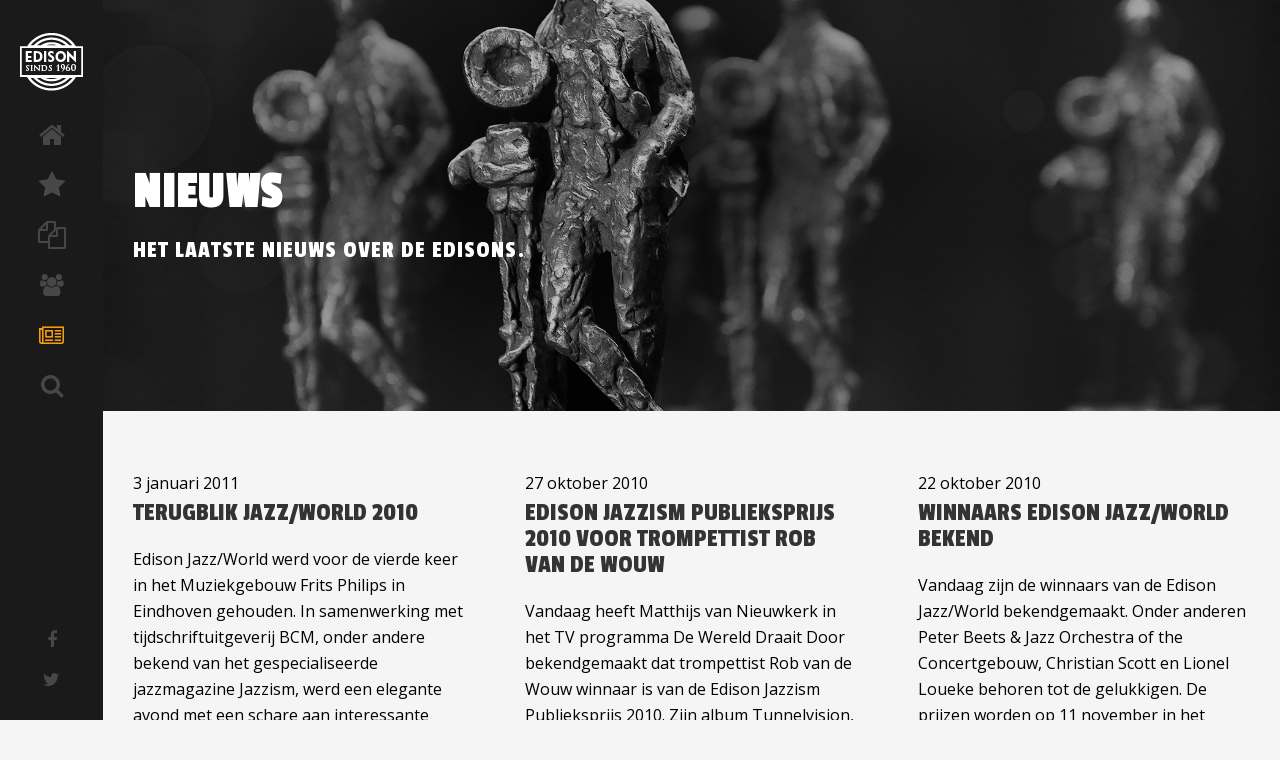

--- FILE ---
content_type: text/html; charset=UTF-8
request_url: https://www.edisons.nl/jazz/tag/2010/
body_size: 9354
content:
<!DOCTYPE html>
<html lang="en">
<head>
    <meta charset="UTF-8">
    <title>2010 Archieven - Edison Jazz/World</title>
    <meta name="viewport" content="width=device-width, initial-scale=1.0, maximum-scale=1.0" />
    <link rel="apple-touch-icon" sizes="60x60" href="/apple-touch-icon.png">
    <link rel="icon" type="image/png" sizes="32x32" href="/favicon-32x32.png">
    <link rel="icon" type="image/png" sizes="16x16" href="/favicon-16x16.png">
    <link rel="manifest" href="/manifest.json">
    <link rel="mask-icon" href="/safari-pinned-tab.svg" color="#000">
    <meta name="theme-color" content="#000">
    <link href="https://fonts.googleapis.com/css?family=Open+Sans|Lato|Work+Sans|Passion+One|Alegreya+SC:900|Vesper+Libre:900|Suez+One|Libre+Baskerville:700" rel="stylesheet">
    <link rel="stylesheet" type="text/css" href="https://www.edisons.nl/jazz/wp-content/themes/edisons/css/bootstrap.min.css" />
    <link rel="stylesheet" type="text/css" href="https://www.edisons.nl/jazz/wp-content/themes/edisons/css/font-awesome.min.css" />
    <link rel="stylesheet" type="text/css" href="https://www.edisons.nl/jazz/wp-content/themes/edisons/js/plugins/slick/slick.css" />
    <link rel="stylesheet" type="text/css" href="https://www.edisons.nl/jazz/wp-content/themes/edisons/js/plugins/blueimp-gallery/css/blueimp-gallery.min.css" />

    <link rel="stylesheet" type="text/css" href="https://www.edisons.nl/jazz/wp-content/themes/edisons/css/edisons.css?ver=3" />

    
            <link rel="stylesheet" type="text/css" href="https://www.edisons.nl/jazz/wp-content/themes/edisons/css/edisons-jazz.css" />
    
    <!--<link rel="stylesheet" type="text/css" href="https://npmcdn.com/jquery-gray@1.5.0/css/gray.min.css" />-->


    <meta name='robots' content='index, follow, max-image-preview:large, max-snippet:-1, max-video-preview:-1' />
	<style>img:is([sizes="auto" i], [sizes^="auto," i]) { contain-intrinsic-size: 3000px 1500px }</style>
	
	<!-- This site is optimized with the Yoast SEO plugin v25.5 - https://yoast.com/wordpress/plugins/seo/ -->
	<title>2010 Archieven - Edison Jazz/World</title>
	<link rel="canonical" href="https://www.edisons.nl/jazz/tag/2010/" />
	<meta property="og:locale" content="nl_NL" />
	<meta property="og:type" content="article" />
	<meta property="og:title" content="2010 Archieven - Edison Jazz/World" />
	<meta property="og:url" content="https://www.edisons.nl/jazz/tag/2010/" />
	<meta property="og:site_name" content="Edison Jazz/World" />
	<meta name="twitter:card" content="summary_large_image" />
	<script type="application/ld+json" class="yoast-schema-graph">{"@context":"https://schema.org","@graph":[{"@type":"CollectionPage","@id":"https://www.edisons.nl/jazz/tag/2010/","url":"https://www.edisons.nl/jazz/tag/2010/","name":"2010 Archieven - Edison Jazz/World","isPartOf":{"@id":"https://www.edisons.nl/jazz/#website"},"breadcrumb":{"@id":"https://www.edisons.nl/jazz/tag/2010/#breadcrumb"},"inLanguage":"nl-NL"},{"@type":"BreadcrumbList","@id":"https://www.edisons.nl/jazz/tag/2010/#breadcrumb","itemListElement":[{"@type":"ListItem","position":1,"name":"Home","item":"https://www.edisons.nl/jazz/"},{"@type":"ListItem","position":2,"name":"2010"}]},{"@type":"WebSite","@id":"https://www.edisons.nl/jazz/#website","url":"https://www.edisons.nl/jazz/","name":"Edison Jazz/World","description":"Een andere Edisons site","potentialAction":[{"@type":"SearchAction","target":{"@type":"EntryPoint","urlTemplate":"https://www.edisons.nl/jazz/?s={search_term_string}"},"query-input":{"@type":"PropertyValueSpecification","valueRequired":true,"valueName":"search_term_string"}}],"inLanguage":"nl-NL"}]}</script>
	<!-- / Yoast SEO plugin. -->


<link rel="alternate" type="application/rss+xml" title="Edison Jazz/World &raquo; 2010 tag feed" href="https://www.edisons.nl/jazz/tag/2010/feed/" />
<script type="text/javascript">
/* <![CDATA[ */
window._wpemojiSettings = {"baseUrl":"https:\/\/s.w.org\/images\/core\/emoji\/16.0.1\/72x72\/","ext":".png","svgUrl":"https:\/\/s.w.org\/images\/core\/emoji\/16.0.1\/svg\/","svgExt":".svg","source":{"concatemoji":"https:\/\/www.edisons.nl\/jazz\/wp-includes\/js\/wp-emoji-release.min.js?ver=6.8.3"}};
/*! This file is auto-generated */
!function(s,n){var o,i,e;function c(e){try{var t={supportTests:e,timestamp:(new Date).valueOf()};sessionStorage.setItem(o,JSON.stringify(t))}catch(e){}}function p(e,t,n){e.clearRect(0,0,e.canvas.width,e.canvas.height),e.fillText(t,0,0);var t=new Uint32Array(e.getImageData(0,0,e.canvas.width,e.canvas.height).data),a=(e.clearRect(0,0,e.canvas.width,e.canvas.height),e.fillText(n,0,0),new Uint32Array(e.getImageData(0,0,e.canvas.width,e.canvas.height).data));return t.every(function(e,t){return e===a[t]})}function u(e,t){e.clearRect(0,0,e.canvas.width,e.canvas.height),e.fillText(t,0,0);for(var n=e.getImageData(16,16,1,1),a=0;a<n.data.length;a++)if(0!==n.data[a])return!1;return!0}function f(e,t,n,a){switch(t){case"flag":return n(e,"\ud83c\udff3\ufe0f\u200d\u26a7\ufe0f","\ud83c\udff3\ufe0f\u200b\u26a7\ufe0f")?!1:!n(e,"\ud83c\udde8\ud83c\uddf6","\ud83c\udde8\u200b\ud83c\uddf6")&&!n(e,"\ud83c\udff4\udb40\udc67\udb40\udc62\udb40\udc65\udb40\udc6e\udb40\udc67\udb40\udc7f","\ud83c\udff4\u200b\udb40\udc67\u200b\udb40\udc62\u200b\udb40\udc65\u200b\udb40\udc6e\u200b\udb40\udc67\u200b\udb40\udc7f");case"emoji":return!a(e,"\ud83e\udedf")}return!1}function g(e,t,n,a){var r="undefined"!=typeof WorkerGlobalScope&&self instanceof WorkerGlobalScope?new OffscreenCanvas(300,150):s.createElement("canvas"),o=r.getContext("2d",{willReadFrequently:!0}),i=(o.textBaseline="top",o.font="600 32px Arial",{});return e.forEach(function(e){i[e]=t(o,e,n,a)}),i}function t(e){var t=s.createElement("script");t.src=e,t.defer=!0,s.head.appendChild(t)}"undefined"!=typeof Promise&&(o="wpEmojiSettingsSupports",i=["flag","emoji"],n.supports={everything:!0,everythingExceptFlag:!0},e=new Promise(function(e){s.addEventListener("DOMContentLoaded",e,{once:!0})}),new Promise(function(t){var n=function(){try{var e=JSON.parse(sessionStorage.getItem(o));if("object"==typeof e&&"number"==typeof e.timestamp&&(new Date).valueOf()<e.timestamp+604800&&"object"==typeof e.supportTests)return e.supportTests}catch(e){}return null}();if(!n){if("undefined"!=typeof Worker&&"undefined"!=typeof OffscreenCanvas&&"undefined"!=typeof URL&&URL.createObjectURL&&"undefined"!=typeof Blob)try{var e="postMessage("+g.toString()+"("+[JSON.stringify(i),f.toString(),p.toString(),u.toString()].join(",")+"));",a=new Blob([e],{type:"text/javascript"}),r=new Worker(URL.createObjectURL(a),{name:"wpTestEmojiSupports"});return void(r.onmessage=function(e){c(n=e.data),r.terminate(),t(n)})}catch(e){}c(n=g(i,f,p,u))}t(n)}).then(function(e){for(var t in e)n.supports[t]=e[t],n.supports.everything=n.supports.everything&&n.supports[t],"flag"!==t&&(n.supports.everythingExceptFlag=n.supports.everythingExceptFlag&&n.supports[t]);n.supports.everythingExceptFlag=n.supports.everythingExceptFlag&&!n.supports.flag,n.DOMReady=!1,n.readyCallback=function(){n.DOMReady=!0}}).then(function(){return e}).then(function(){var e;n.supports.everything||(n.readyCallback(),(e=n.source||{}).concatemoji?t(e.concatemoji):e.wpemoji&&e.twemoji&&(t(e.twemoji),t(e.wpemoji)))}))}((window,document),window._wpemojiSettings);
/* ]]> */
</script>
<style id='wp-emoji-styles-inline-css' type='text/css'>

	img.wp-smiley, img.emoji {
		display: inline !important;
		border: none !important;
		box-shadow: none !important;
		height: 1em !important;
		width: 1em !important;
		margin: 0 0.07em !important;
		vertical-align: -0.1em !important;
		background: none !important;
		padding: 0 !important;
	}
</style>
<link rel='stylesheet' id='wp-block-library-css' href='https://www.edisons.nl/jazz/wp-includes/css/dist/block-library/style.min.css?ver=6.8.3' type='text/css' media='all' />
<style id='classic-theme-styles-inline-css' type='text/css'>
/*! This file is auto-generated */
.wp-block-button__link{color:#fff;background-color:#32373c;border-radius:9999px;box-shadow:none;text-decoration:none;padding:calc(.667em + 2px) calc(1.333em + 2px);font-size:1.125em}.wp-block-file__button{background:#32373c;color:#fff;text-decoration:none}
</style>
<style id='global-styles-inline-css' type='text/css'>
:root{--wp--preset--aspect-ratio--square: 1;--wp--preset--aspect-ratio--4-3: 4/3;--wp--preset--aspect-ratio--3-4: 3/4;--wp--preset--aspect-ratio--3-2: 3/2;--wp--preset--aspect-ratio--2-3: 2/3;--wp--preset--aspect-ratio--16-9: 16/9;--wp--preset--aspect-ratio--9-16: 9/16;--wp--preset--color--black: #000000;--wp--preset--color--cyan-bluish-gray: #abb8c3;--wp--preset--color--white: #ffffff;--wp--preset--color--pale-pink: #f78da7;--wp--preset--color--vivid-red: #cf2e2e;--wp--preset--color--luminous-vivid-orange: #ff6900;--wp--preset--color--luminous-vivid-amber: #fcb900;--wp--preset--color--light-green-cyan: #7bdcb5;--wp--preset--color--vivid-green-cyan: #00d084;--wp--preset--color--pale-cyan-blue: #8ed1fc;--wp--preset--color--vivid-cyan-blue: #0693e3;--wp--preset--color--vivid-purple: #9b51e0;--wp--preset--gradient--vivid-cyan-blue-to-vivid-purple: linear-gradient(135deg,rgba(6,147,227,1) 0%,rgb(155,81,224) 100%);--wp--preset--gradient--light-green-cyan-to-vivid-green-cyan: linear-gradient(135deg,rgb(122,220,180) 0%,rgb(0,208,130) 100%);--wp--preset--gradient--luminous-vivid-amber-to-luminous-vivid-orange: linear-gradient(135deg,rgba(252,185,0,1) 0%,rgba(255,105,0,1) 100%);--wp--preset--gradient--luminous-vivid-orange-to-vivid-red: linear-gradient(135deg,rgba(255,105,0,1) 0%,rgb(207,46,46) 100%);--wp--preset--gradient--very-light-gray-to-cyan-bluish-gray: linear-gradient(135deg,rgb(238,238,238) 0%,rgb(169,184,195) 100%);--wp--preset--gradient--cool-to-warm-spectrum: linear-gradient(135deg,rgb(74,234,220) 0%,rgb(151,120,209) 20%,rgb(207,42,186) 40%,rgb(238,44,130) 60%,rgb(251,105,98) 80%,rgb(254,248,76) 100%);--wp--preset--gradient--blush-light-purple: linear-gradient(135deg,rgb(255,206,236) 0%,rgb(152,150,240) 100%);--wp--preset--gradient--blush-bordeaux: linear-gradient(135deg,rgb(254,205,165) 0%,rgb(254,45,45) 50%,rgb(107,0,62) 100%);--wp--preset--gradient--luminous-dusk: linear-gradient(135deg,rgb(255,203,112) 0%,rgb(199,81,192) 50%,rgb(65,88,208) 100%);--wp--preset--gradient--pale-ocean: linear-gradient(135deg,rgb(255,245,203) 0%,rgb(182,227,212) 50%,rgb(51,167,181) 100%);--wp--preset--gradient--electric-grass: linear-gradient(135deg,rgb(202,248,128) 0%,rgb(113,206,126) 100%);--wp--preset--gradient--midnight: linear-gradient(135deg,rgb(2,3,129) 0%,rgb(40,116,252) 100%);--wp--preset--font-size--small: 13px;--wp--preset--font-size--medium: 20px;--wp--preset--font-size--large: 36px;--wp--preset--font-size--x-large: 42px;--wp--preset--spacing--20: 0.44rem;--wp--preset--spacing--30: 0.67rem;--wp--preset--spacing--40: 1rem;--wp--preset--spacing--50: 1.5rem;--wp--preset--spacing--60: 2.25rem;--wp--preset--spacing--70: 3.38rem;--wp--preset--spacing--80: 5.06rem;--wp--preset--shadow--natural: 6px 6px 9px rgba(0, 0, 0, 0.2);--wp--preset--shadow--deep: 12px 12px 50px rgba(0, 0, 0, 0.4);--wp--preset--shadow--sharp: 6px 6px 0px rgba(0, 0, 0, 0.2);--wp--preset--shadow--outlined: 6px 6px 0px -3px rgba(255, 255, 255, 1), 6px 6px rgba(0, 0, 0, 1);--wp--preset--shadow--crisp: 6px 6px 0px rgba(0, 0, 0, 1);}:where(.is-layout-flex){gap: 0.5em;}:where(.is-layout-grid){gap: 0.5em;}body .is-layout-flex{display: flex;}.is-layout-flex{flex-wrap: wrap;align-items: center;}.is-layout-flex > :is(*, div){margin: 0;}body .is-layout-grid{display: grid;}.is-layout-grid > :is(*, div){margin: 0;}:where(.wp-block-columns.is-layout-flex){gap: 2em;}:where(.wp-block-columns.is-layout-grid){gap: 2em;}:where(.wp-block-post-template.is-layout-flex){gap: 1.25em;}:where(.wp-block-post-template.is-layout-grid){gap: 1.25em;}.has-black-color{color: var(--wp--preset--color--black) !important;}.has-cyan-bluish-gray-color{color: var(--wp--preset--color--cyan-bluish-gray) !important;}.has-white-color{color: var(--wp--preset--color--white) !important;}.has-pale-pink-color{color: var(--wp--preset--color--pale-pink) !important;}.has-vivid-red-color{color: var(--wp--preset--color--vivid-red) !important;}.has-luminous-vivid-orange-color{color: var(--wp--preset--color--luminous-vivid-orange) !important;}.has-luminous-vivid-amber-color{color: var(--wp--preset--color--luminous-vivid-amber) !important;}.has-light-green-cyan-color{color: var(--wp--preset--color--light-green-cyan) !important;}.has-vivid-green-cyan-color{color: var(--wp--preset--color--vivid-green-cyan) !important;}.has-pale-cyan-blue-color{color: var(--wp--preset--color--pale-cyan-blue) !important;}.has-vivid-cyan-blue-color{color: var(--wp--preset--color--vivid-cyan-blue) !important;}.has-vivid-purple-color{color: var(--wp--preset--color--vivid-purple) !important;}.has-black-background-color{background-color: var(--wp--preset--color--black) !important;}.has-cyan-bluish-gray-background-color{background-color: var(--wp--preset--color--cyan-bluish-gray) !important;}.has-white-background-color{background-color: var(--wp--preset--color--white) !important;}.has-pale-pink-background-color{background-color: var(--wp--preset--color--pale-pink) !important;}.has-vivid-red-background-color{background-color: var(--wp--preset--color--vivid-red) !important;}.has-luminous-vivid-orange-background-color{background-color: var(--wp--preset--color--luminous-vivid-orange) !important;}.has-luminous-vivid-amber-background-color{background-color: var(--wp--preset--color--luminous-vivid-amber) !important;}.has-light-green-cyan-background-color{background-color: var(--wp--preset--color--light-green-cyan) !important;}.has-vivid-green-cyan-background-color{background-color: var(--wp--preset--color--vivid-green-cyan) !important;}.has-pale-cyan-blue-background-color{background-color: var(--wp--preset--color--pale-cyan-blue) !important;}.has-vivid-cyan-blue-background-color{background-color: var(--wp--preset--color--vivid-cyan-blue) !important;}.has-vivid-purple-background-color{background-color: var(--wp--preset--color--vivid-purple) !important;}.has-black-border-color{border-color: var(--wp--preset--color--black) !important;}.has-cyan-bluish-gray-border-color{border-color: var(--wp--preset--color--cyan-bluish-gray) !important;}.has-white-border-color{border-color: var(--wp--preset--color--white) !important;}.has-pale-pink-border-color{border-color: var(--wp--preset--color--pale-pink) !important;}.has-vivid-red-border-color{border-color: var(--wp--preset--color--vivid-red) !important;}.has-luminous-vivid-orange-border-color{border-color: var(--wp--preset--color--luminous-vivid-orange) !important;}.has-luminous-vivid-amber-border-color{border-color: var(--wp--preset--color--luminous-vivid-amber) !important;}.has-light-green-cyan-border-color{border-color: var(--wp--preset--color--light-green-cyan) !important;}.has-vivid-green-cyan-border-color{border-color: var(--wp--preset--color--vivid-green-cyan) !important;}.has-pale-cyan-blue-border-color{border-color: var(--wp--preset--color--pale-cyan-blue) !important;}.has-vivid-cyan-blue-border-color{border-color: var(--wp--preset--color--vivid-cyan-blue) !important;}.has-vivid-purple-border-color{border-color: var(--wp--preset--color--vivid-purple) !important;}.has-vivid-cyan-blue-to-vivid-purple-gradient-background{background: var(--wp--preset--gradient--vivid-cyan-blue-to-vivid-purple) !important;}.has-light-green-cyan-to-vivid-green-cyan-gradient-background{background: var(--wp--preset--gradient--light-green-cyan-to-vivid-green-cyan) !important;}.has-luminous-vivid-amber-to-luminous-vivid-orange-gradient-background{background: var(--wp--preset--gradient--luminous-vivid-amber-to-luminous-vivid-orange) !important;}.has-luminous-vivid-orange-to-vivid-red-gradient-background{background: var(--wp--preset--gradient--luminous-vivid-orange-to-vivid-red) !important;}.has-very-light-gray-to-cyan-bluish-gray-gradient-background{background: var(--wp--preset--gradient--very-light-gray-to-cyan-bluish-gray) !important;}.has-cool-to-warm-spectrum-gradient-background{background: var(--wp--preset--gradient--cool-to-warm-spectrum) !important;}.has-blush-light-purple-gradient-background{background: var(--wp--preset--gradient--blush-light-purple) !important;}.has-blush-bordeaux-gradient-background{background: var(--wp--preset--gradient--blush-bordeaux) !important;}.has-luminous-dusk-gradient-background{background: var(--wp--preset--gradient--luminous-dusk) !important;}.has-pale-ocean-gradient-background{background: var(--wp--preset--gradient--pale-ocean) !important;}.has-electric-grass-gradient-background{background: var(--wp--preset--gradient--electric-grass) !important;}.has-midnight-gradient-background{background: var(--wp--preset--gradient--midnight) !important;}.has-small-font-size{font-size: var(--wp--preset--font-size--small) !important;}.has-medium-font-size{font-size: var(--wp--preset--font-size--medium) !important;}.has-large-font-size{font-size: var(--wp--preset--font-size--large) !important;}.has-x-large-font-size{font-size: var(--wp--preset--font-size--x-large) !important;}
:where(.wp-block-post-template.is-layout-flex){gap: 1.25em;}:where(.wp-block-post-template.is-layout-grid){gap: 1.25em;}
:where(.wp-block-columns.is-layout-flex){gap: 2em;}:where(.wp-block-columns.is-layout-grid){gap: 2em;}
:root :where(.wp-block-pullquote){font-size: 1.5em;line-height: 1.6;}
</style>
<link rel='stylesheet' id='arve-css' href='https://www.edisons.nl/jazz/wp-content/plugins/advanced-responsive-video-embedder/build/main.css?ver=10.6.12' type='text/css' media='all' />
<script type="text/javascript" src="https://www.edisons.nl/jazz/wp-includes/js/jquery/jquery.min.js?ver=3.7.1" id="jquery-core-js"></script>
<script type="text/javascript" src="https://www.edisons.nl/jazz/wp-includes/js/jquery/jquery-migrate.min.js?ver=3.4.1" id="jquery-migrate-js"></script>
<link rel="https://api.w.org/" href="https://www.edisons.nl/jazz/wp-json/" /><link rel="alternate" title="JSON" type="application/json" href="https://www.edisons.nl/jazz/wp-json/wp/v2/tags/11" /><link rel="EditURI" type="application/rsd+xml" title="RSD" href="https://www.edisons.nl/jazz/xmlrpc.php?rsd" />
<meta name="generator" content="WordPress 6.8.3" />

    <script>
        function site_url(url) {
            return "https://www.edisons.nl/jazz" + url;
        }

        function template_url(url) {
            return "https://www.edisons.nl/jazz/wp-content/themes/edisons" + url;
        }

    </script>
</head>
<body class="">

<div id="page-container" class="sidebar-l sidebar-o side-scroll sidebar-mini   ">
    
    <nav id="sidebar">
        <div id="sidebar-scroll">
            <div class="sidebar-content">
                <button class="btn btn-link text-gray pull-right hidden-lg hidden-md" type="button" data-toggle="layout" data-action="sidebar_close">
                    <i class="fa fa-times"></i>
                </button>
                <div class="side-content">
                    <div class="side-logo ">
                        <div class="logo-wrap" data-toggle="modal" data-target="#full-menu-modal" data-backdrop="static">
                        <!--<a href="https://www.edisons.nl/">-->
                            <img src="https://www.edisons.nl/jazz/wp-content/themes/edisons/img/logo.png" class="img-responsive" />
                        <!--</a>-->
                        </div>
                        <div class="side-logo-text">

                        </div>
                    </div>


                    <ul class="nav-main">
                        <li >
                            <a href="https://www.edisons.nl/jazz">
                                <i class="fa fa-home"></i><span class="sidebar-mini-hide">Jazz Home</span>
                            </a>
                        </li>


                        
                        <li >
                            <a href="https://www.edisons.nl/jazz/edities/2025">
                                <i class="fa fa-star"></i><span class="sidebar-mini-hide">Edison 2025</span>
                            </a>
                        </li>

                        <li >
                            <a href="https://www.edisons.nl/jazz/edities/">
                                <i class="fa fa-files-o"></i><span class="sidebar-mini-hide">Historie</span>
                            </a>
                        </li>
                        <li >
                            <a href="https://www.edisons.nl/jazz/artiesten/">
                                <i class="fa fa-users"></i><span class="sidebar-mini-hide">Hall of Fame</span>
                            </a>
                        </li>
                        <li class="current-menu-item">
                            <a href="https://www.edisons.nl/jazz/nieuws">
                                <i class="fa fa-newspaper-o"></i><span class="sidebar-mini-hide">Nieuws</span>
                            </a>
                        </li>
                        <li >
                            <a href="https://www.edisons.nl/jazz/?s=">
                                <i class="fa fa-search"></i><span class="sidebar-mini-hide">Zoeken</span>
                            </a>
                        </li>
                    </ul>

                                        <div class="side-footer">
                        <ul class="nav-main social-media-nav list-unstyled">
                                                        <li class="facebook"><a href="https://www.facebook.com/EdisonsJazzWorld/" target="_blank"><i class="fa fa-facebook"></i><span class="sidebar-mini-hide">Facebook</span></a></li>                            <li class="twitter"><a href="https://twitter.com/edisonsnl" target="_blank"><i class="fa fa-twitter"></i><span class="sidebar-mini-hide">Twitter</span></a></li>                            

                        </ul>
                    </div>
                </div>

            </div>
        </div>
    </nav>



        <div class="header-bg">
        </div>

        <header id="header-navbar" class="content-mini content-mini-full">
            <button class="btn btn-default hidden-lg hidden-md pull-left menu-btn" data-toggle="layout" data-action="sidebar_toggle" type="button">
                <i class="fa fa-navicon"></i>
            </button>


            <!--
            <button class="btn btn-black btn-hollow hidden-xs hidden-sm pull-left" data-toggle="layout" data-action="sidebar_mini_toggle" type="button">
                <i class="fa fa-ellipsis-v"></i>
            </button>
            -->
            
            <div class="logo">

                                    <div class="site-event-info">
                        6 oktober 2025 - AFAS Theater Leusden                    </div>
                

                <!--<img src="https://www.edisons.nl/jazz/wp-content/themes/edisons/img/logo-jazz.png" class="logo-img" />-->
                <img src="https://www.edisons.nl/jazz/wp-content/themes/edisons/img/afasedisons.svg" class="logo-img" />
                <h4 class="site-slogan text-black">De oudste muziekprijs van Nederland</h4>

                <div class="logo-year">

                                            <a href="https://www.edisons.nl/jazz/edities/2025/">
                            <span>jazz winnaars 2025 bekend</span>
                        </a>
                    
                </div>

                
                


            </div>
        </header>

    
    <main id="main-container">



<div class="banner news-banner">
    <div class="content content-boxed">
        <div class="banner-text">
            <div class="valign">
                <h1>Nieuws</h1>
                <h3>Het laatste nieuws over de Edisons.</h3>
            </div>
        </div>
    </div>
</div>

<div class="page-content">

    <div class="latest-news">
        <div class="content content-full content-boxed">
            <div class="row row-wide auto-clear">
                
                        <div class="col-lg-4 col-md-4 col-sm-4 col-xs-12 news-item">
                            <span>3 januari 2011</span>
                            <h3>Terugblik Jazz/World 2010</h3>
                            <p><p>Edison Jazz/World werd voor de vierde keer in het Muziekgebouw Frits Philips in Eindhoven gehouden. In samenwerking met tijdschriftuitgeverij BCM, onder andere bekend van het gespecialiseerde jazzmagazine Jazzism, werd een elegante avond met een schare aan interessante muzikanten op poten gezet. Zo betraden onder andere Lionel Louéké, Peter Beets, het Rosenberg van Mullem Trio en&#8230;</p>
</p>

                            <a href="https://www.edisons.nl/jazz/nieuws/terugblik-jazzworld-2010/" class="btn btn-sm btn-black btn-hollow">Lees meer</a>
                        </div>

                    
                        <div class="col-lg-4 col-md-4 col-sm-4 col-xs-12 news-item">
                            <span>27 oktober 2010</span>
                            <h3>Edison Jazzism Publieksprijs 2010 voor trompettist Rob van de Wouw</h3>
                            <p><p>Vandaag heeft Matthijs van Nieuwkerk in het TV programma De Wereld Draait Door bekendgemaakt dat trompettist Rob van de Wouw winnaar is van de Edison Jazzism Publieksprijs 2010. Zijn album Tunnelvision, een mengsel van triphop met jazz, heeft van het publiek de meeste stemmen gekregen. Op 11 november aanstaande zal Van de Wouw zijn Edison in&#8230;</p>
</p>

                            <a href="https://www.edisons.nl/jazz/nieuws/edison-jazzism-publieksprijs-2010-trompettist-rob-wouw/" class="btn btn-sm btn-black btn-hollow">Lees meer</a>
                        </div>

                    
                        <div class="col-lg-4 col-md-4 col-sm-4 col-xs-12 news-item">
                            <span>22 oktober 2010</span>
                            <h3>Winnaars Edison Jazz/World bekend</h3>
                            <p><p>Vandaag zijn de winnaars van de Edison Jazz/World bekendgemaakt. Onder anderen Peter Beets &amp; Jazz Orchestra of the Concertgebouw, Christian Scott en Lionel Loueke behoren tot de gelukkigen. De prijzen worden op 11 november in het Muziekgebouw Frits Philips te Eindhoven uitgereikt. In de categorie Jazz Nationaal is de keuze gevallen op Peter Beets &amp;&#8230;</p>
</p>

                            <a href="https://www.edisons.nl/jazz/nieuws/winnaars-edison-jazzworld-bekend-7/" class="btn btn-sm btn-black btn-hollow">Lees meer</a>
                        </div>

                    
                        <div class="col-lg-4 col-md-4 col-sm-4 col-xs-12 news-item">
                            <span>7 oktober 2010</span>
                            <h3>Genomineerden Edison Jazz/World bekend</h3>
                            <p><p>Vandaag zijn de nominaties voor de Edison Jazz/World bekendgemaakt. De prijzen, onderverdeeld in zes categorieën, worden uitgereikt in het Muziekgebouw Frits Philips Eindhoven op 11 november 2010. Een speciaal jaar voor de Edison: ’s Lands meest monumentale muziekprijs viert zijn vijftigjarig jubileum. Ofschoon het succesvolle Edison Popgala nog vers in het geheugen ligt, staat over&#8230;</p>
</p>

                            <a href="https://www.edisons.nl/jazz/nieuws/genomineerden-edison-jazzworld-bekend-2/" class="btn btn-sm btn-black btn-hollow">Lees meer</a>
                        </div>

                    
                        <div class="col-lg-4 col-md-4 col-sm-4 col-xs-12 news-item">
                            <span>6 mei 2010</span>
                            <h3>Edison Jazz Oeuvreprijs 2010 voor Chaka Khan</h3>
                            <p><p>De Amerikaanse zangeres Chaka Khan krijgt de Edison Jazz Oeuvreprijs 2010. Dat maakte de Edison Stichting vandaag bekend. De prestigieuze prijs wordt in het Muziekgebouw Frits Philips te Eindhoven uitgereikt op 11 november. De 57-jarige Chaka Khan komt de prijs hoogstpersoonlijk in ontvangst nemen. De Edison kent drie evenementen: Edison Klassiek, Edison Pop en Edison&#8230;</p>
</p>

                            <a href="https://www.edisons.nl/jazz/nieuws/edison-jazz-oeuvreprijs-2010-chaka-khan/" class="btn btn-sm btn-black btn-hollow">Lees meer</a>
                        </div>

                                </div>
        </div>
    </div>
    <div class="text-center">
            </div>

</div>


</main>

</div>

<div id="view-modal" class="modal fade view-modal" role="dialog">
    <div class="modal-dialog">
        <button type="button" class="close" data-dismiss="modal">&times;</button>
        <div class="modal-content">
            <div class="modal-header">

            </div>
            <div class="modal-body ">

            </div>
        </div>
    </div>
</div>
<div id="view-modal2" class="modal fade view-modal" role="dialog">
    <div class="modal-dialog">
        <button type="button" class="close" data-dismiss="modal">&times;</button>
        <div class="modal-content">
            <div class="modal-header">

            </div>
            <div class="modal-body ">

            </div>
        </div>
    </div>
</div>

<div id="vote-modal" class="modal fade" role="dialog">
    <div class="modal-dialog">
        <button type="button" class="close" data-dismiss="modal">&times;</button>
        <div class="modal-content">

        </div>
    </div>
</div>


<div id="nomination-modal" class="modal fade" role="dialog">
    <div class="modal-dialog">
        <button type="button" class="close" data-dismiss="modal">&times;</button>
        <div class="modal-content">

        </div>
    </div>
</div>

<div id="pop-modal" class="modal fade view-modal" role="dialog">
    <div class="modal-dialog">
        <button type="button" class="close" data-dismiss="modal">&times;</button>
        <div class="modal-content">
            <div class="modal-header">

            </div>
            <div class="modal-body ">

            </div>
        </div>
    </div>
</div>
<div id="jazz-modal" class="modal fade view-modal" role="dialog">
    <div class="modal-dialog">
        <button type="button" class="close" data-dismiss="modal">&times;</button>
        <div class="modal-content">
            <div class="modal-header">

            </div>
            <div class="modal-body ">

            </div>
        </div>
    </div>
</div>
<div id="klassiek-modal" class="modal fade view-modal" role="dialog">
    <div class="modal-dialog">
        <button type="button" class="close" data-dismiss="modal">&times;</button>
        <div class="modal-content">
            <div class="modal-header">

            </div>
            <div class="modal-body ">

            </div>
        </div>
    </div>
</div>


<div id="full-menu-modal" class="modal fade" role="dialog">
    <div class="modal-dialog">
            <div class="main-site-overlay">
                <button type="button" class="close" data-dismiss="modal">&times;</button>
                <div class="container">
                                        <a href="https://www.edisons.nl/" class="return-to-home-link">
                        <i class="fa fa-long-arrow-left"></i> <span>Naar beginpagina</span>
                    </a>
                    
                    <div class="row">
                        <div class="col-sm-8">
                            <div class="main-site-info">
                                <h2>De Edisons</h2>
                                <p>De Edison is de oudste muziekprijs in Nederland. De onderscheiding is te vergelijken met de Amerikaanse Grammy Award, de Duitse Echo of de Britse Brit awards. De Edison bestaat uit een bronzen beeld vervaardigd door beeldhouwer Pieter d’Hont. De Edison uitreiking valt uiteen in drie muzikale genres. Edison Pop, Edison Klassiek en Edison Jazz.</p>
                            </div>
                        </div>
                        <div class="col-sm-4">
                            <div class="main-site-contact">

                                <ul class="list-unstyled">
                                    <li><i class="fa fa-phone"></i><span>020 311 60 10</span></li>
                                    <li><i class="fa fa-envelope"></i><span>info@edisons.nl</span></li>
                                </ul>

                            </div>
                        </div>
                    </div>

                </div>

                <div class="container">
                    <nav class="main-site-nav">

                        
                        <div class="row">
                            <div class="col-md-4 pop">
                                <div class="site">
                                    <div class="site-title">
                                        <ul class="social-media-list"><li class="facebook"><a href="https://nl-nl.facebook.com/EdisonsPop/" target="_blank"><i class="fa fa-facebook"></i></a></li><li class="twitter"><a href="https://twitter.com/edisonsnl" target="_blank"><i class="fa fa-twitter"></i></a></li><li class="instagram"><a href="https://www.instagram.com/edisons.pop/" target="_blank"><i class="fa fa-instagram"></i></a></li><li class="youtube"><a href="https://www.instagram.com/edisons.pop/" target="_blank"><i class="fa fa-youtube"></i></a></li></ul>                                        <a href="https://www.edisons.nl/pop" class="logo-wrap"><img src="https://www.edisons.nl/jazz/wp-content/themes/edisons/img/logo-pop-xs.png"></a>
                                    </div>
                                    <ul class="site-menu list-unstyled">
                                        <li class=""><a href="https://www.edisons.nl/pop"><i class="fa fa-home"></i><span>Home</span></a></li>
                                        <li class=""><a href="https://www.edisons.nl/pop/edities/2026"><i class="fa fa-star"></i><span>Edison 2026</span></a></li>
                                        <li class=""><a href="https://www.edisons.nl/pop/edities"><i class="fa fa-files-o"></i><span>Historie</span></a></li>
                                        <li class=""><a href="https://www.edisons.nl/pop/artiesten"><i class="fa fa-users"></i><span>Hall of Fame</span></a></li>
                                        <li class=""><a href="https://www.edisons.nl/pop/nieuws"><i class="fa fa-newspaper-o"></i><span>Nieuws</span></a></li>
                                        <li class="">
                                            <a href="https://www.edisons.nl/pop?s=">
                                                <i class="fa fa-search"></i><span class="sidebar-mini-hide">Zoeken</span>
                                            </a>
                                        </li>
                                    </ul>
                                </div>
                            </div>
                            <div class="col-md-4 jazz">
                                <div class="site">
                                    <div class="site-title">
                                        <ul class="social-media-list"><li class="facebook"><a href="https://www.facebook.com/EdisonsJazzWorld/" target="_blank"><i class="fa fa-facebook"></i></a></li><li class="twitter"><a href="https://twitter.com/edisonsnl" target="_blank"><i class="fa fa-twitter"></i></a></li></ul>                                        <a href="https://www.edisons.nl/jazz" class="logo-wrap"><img src="https://www.edisons.nl/jazz/wp-content/themes/edisons/img/logo-jazz-xs.png"></a>
                                    </div>
                                    <ul class="site-menu list-unstyled">
                                        <li class=""><a href="https://www.edisons.nl/jazz"><i class="fa fa-home"></i><span>Home</span></a></li>
                                        <li class=""><a href="https://www.edisons.nl/jazz/edities/2025"><i class="fa fa-star"></i><span>Edison 2025</span></a></li>
                                        <li class=""><a href="https://www.edisons.nl/jazz/edities"><i class="fa fa-files-o"></i><span>Historie</span></a></li>
                                        <li class=""><a href="https://www.edisons.nl/jazz/artiesten"><i class="fa fa-users"></i><span>Hall of Fame</span></a></li>
                                        <li class="active"><a href="https://www.edisons.nl/jazz/nieuws"><i class="fa fa-newspaper-o"></i><span>Nieuws</span></a></li>
                                        <li class="">
                                            <a href="https://www.edisons.nl/jazz?s=">
                                                <i class="fa fa-search"></i><span class="sidebar-mini-hide">Zoeken</span>
                                            </a>
                                        </li>
                                    </ul>
                                </div>
                            </div>
                            <div class="col-md-4 klassiek">
                                <div class="site">
                                    <div class="site-title">
                                        <ul class="social-media-list"><li class="facebook"><a href="https://www.facebook.com/EdisonsKlassiek/" target="_blank"><i class="fa fa-facebook"></i></a></li><li class="twitter"><a href="https://twitter.com/edisonsnl" target="_blank"><i class="fa fa-twitter"></i></a></li><li class="instagram"><a href="https://www.instagram.com/edisons.klassiek/" target="_blank"><i class="fa fa-instagram"></i></a></li></ul>                                        <a href="https://www.edisons.nl/klassiek" class="logo-wrap"><img src="https://www.edisons.nl/jazz/wp-content/themes/edisons/img/logo-klassiek-xs.png"></a>
                                    </div>
                                    <ul class="site-menu list-unstyled">
                                        <li class=""><a href="https://www.edisons.nl/klassiek"><i class="fa fa-home"></i><span>Home</span></a></li>
                                        <li class=""><a href="https://www.edisons.nl/klassiek/edities/2025"><i class="fa fa-star"></i><span>Edison 2025</span></a></li>
                                        <li class=""><a href="https://www.edisons.nl/klassiek/edities"><i class="fa fa-files-o"></i><span>Historie</span></a></li>
                                        <li class=""><a href="https://www.edisons.nl/klassiek/artiesten"><i class="fa fa-users"></i><span>Hall of Fame</span></a></li>
                                        <li class=""><a href="https://www.edisons.nl/klassiek/nieuws"><i class="fa fa-newspaper-o"></i><span>Nieuws</span></a></li>
                                        <li class="">
                                            <a href="https://www.edisons.nl/klassiek?s=">
                                                <i class="fa fa-search"></i><span class="sidebar-mini-hide">Zoeken</span>
                                            </a>
                                        </li>
                                    </ul>
                                </div>
                            </div>
                        </div>
                    </nav>

                    <div class="disclaimer">
                        <p>We hebben getracht de auteursrechten op het beeldmateriaal zoveel mogelijk te respecteren. Wie desondanks nog rechten meent te kunnen ontlenen, gelieve contact op te nemen met de Edison Stichting.</p>
                    </div>
                </div>



        </div>
    </div>
</div>

<div id="stem-modal" class="modal fade" role="dialog">
    <div class="modal-dialog" style="max-width: 720px;">
        <button type="button" class="close" data-dismiss="modal">&times;</button>
        <div class="modal-content" style="background: #222; color: #fff;">
            <div class="modal-body ">
                <div style="margin-bottom: 32px;">
                    <img src="https://www.edisons.nl/wp-content/themes/edisons/img/afasedisons-trans-white.svg" width="340" class="img-responsive">
                </div>
                <h3>Stem nu en win!</h3>
                <p>Stem nu op de Edisons Jazz en Klassiek publieksprijzen en maak kans om op 6 oktober aanwezig te zijn bij de exclusieve uitreiking in het AFAS Theater in Leusden tijdens AFAS Edisons Jazz en Klassiek 2025. Je zintuigen worden verwend met een driegangendiner, inspirerende interviews en talks én optredens van nationale- en internationale Edison winnaars!</p>
                <p>
                    <a href="https://www.edisons.nl/jazz/publieksprijzen/edison-jazz-publieksprijs-2025/" class="btn btn-jazz" style="margin-right: 8px; margin-top: 8px;">Edison Jazz Publieksprijs</a>
                    <a href="https://www.edisons.nl/klassiek/publieksprijzen/edison-klassiek-publieksprijs-2025/" class="btn btn-klassiek" style="margin-right: 8px; margin-top: 8px;">Edison Klassiek Publieksprijs</a>
                </p>
            </div>
        </div>
    </div>
</div>

<!-- The Gallery as lightbox dialog, should be a child element of the document body -->
<div id="blueimp-gallery" class="blueimp-gallery  blueimp-gallery-controls">
    <div class="slides"></div>
    <h3 class="title"></h3>
    <a class="prev">‹</a>
    <a class="next">›</a>
    <a class="close">×</a>
    <a class="play-pause"></a>
    <ol class="indicator"></ol>
</div>

<script type="text/javascript" src="https://www.edisons.nl/jazz/wp-content/themes/edisons/js/core/bootstrap.min.js"></script>
<script type="text/javascript" src="https://www.edisons.nl/jazz/wp-content/themes/edisons/js/plugins/slick/slick.min.js"></script>
<script type="text/javascript" src="https://www.edisons.nl/jazz/wp-content/themes/edisons/js/plugins/jquery-ias.min.js"></script>
<script type="text/javascript" src="https://www.edisons.nl/jazz/wp-content/themes/edisons/js/plugins/jquery.appear.js"></script>
<script type="text/javascript" src="https://www.edisons.nl/jazz/wp-content/themes/edisons/js/plugins/blueimp-gallery/js/blueimp-gallery.min.js"></script>

<!--<script type="text/javascript" src="https://npmcdn.com/jquery-gray@1.5.0/js/jquery.gray.min.js"></script>-->

<script type="text/javascript" src="https://www.edisons.nl/jazz/wp-content/themes/edisons/js/app.js"></script>


<script type="speculationrules">
{"prefetch":[{"source":"document","where":{"and":[{"href_matches":"\/jazz\/*"},{"not":{"href_matches":["\/jazz\/wp-*.php","\/jazz\/wp-admin\/*","\/jazz\/wp-content\/uploads\/sites\/4\/*","\/jazz\/wp-content\/*","\/jazz\/wp-content\/plugins\/*","\/jazz\/wp-content\/themes\/edisons\/*","\/jazz\/*\\?(.+)"]}},{"not":{"selector_matches":"a[rel~=\"nofollow\"]"}},{"not":{"selector_matches":".no-prefetch, .no-prefetch a"}}]},"eagerness":"conservative"}]}
</script>
<script type="text/javascript" id="ng-vote-js-extra">
/* <![CDATA[ */
var NG_VOTE = {"ajaxurl":"https:\/\/www.edisons.nl\/jazz\/wp-admin\/admin-ajax.php","nonce":"9b8c2b9335"};
/* ]]> */
</script>
<script type="text/javascript" src="https://www.edisons.nl/jazz/wp-content/plugins/ng-vote/assets/js/ng-vote.js?ver=1.0.0" id="ng-vote-js"></script>



<script>
    (function(i,s,o,g,r,a,m){i['GoogleAnalyticsObject']=r;i[r]=i[r]||function(){
            (i[r].q=i[r].q||[]).push(arguments)},i[r].l=1*new Date();a=s.createElement(o),
        m=s.getElementsByTagName(o)[0];a.async=1;a.src=g;m.parentNode.insertBefore(a,m)
    })(window,document,'script','https://www.google-analytics.com/analytics.js','ga');

    ga('create', 'UA-98519118-1', 'auto');
    ga('send', 'pageview');


</script>

<!-- Global site tag (gtag.js) - Google Analytics -->
<script async src="https://www.googletagmanager.com/gtag/js?id=G-X3NT5JZQDL"></script>
<script>
    window.dataLayer = window.dataLayer || [];
    function gtag(){dataLayer.push(arguments);}
    gtag('js', new Date());

    gtag('config', 'G-X3NT5JZQDL');
</script>



</body>
</html>

--- FILE ---
content_type: text/css
request_url: https://www.edisons.nl/jazz/wp-content/themes/edisons/css/edisons-jazz.css
body_size: 202
content:
.bg-secondary {
    background-color: #f39c12;
}
.banner-text h3.voting-end-date{
    color: #f39c12;
}


.frontpage .header-bg:after {
    background: rgba(243, 156, 18,0.85);
}

.news-banner {
    background-image: url(../img/header-grayscale.png);
}

.banner .banner-text h2 {
    color: #f39c12;
}

.banner-text a {
    color: #f39c12;
}

.artist-img-container .artist-img-bg {
     -webkit-filter: grayscale(100%) blur(4px) brightness(75%);
     filter: grayscale(100%) blur(4px) brightness(75%);
}

.edition-pictures {
    border-color: #f39c12;
}

.category-block .nominees-button .btn:hover {
    color: #f39c12;
}

/*
.artist-img-container .artist-img {

    -webkit-filter: grayscale(100%);
    -webkit-filter: grayscale(1);
    filter: grayscale(100%);

    filter: url('../img/gray.svg#grayscale');
    filter: gray;
}
*/


/*
.jury .jury-img {

    -webkit-filter: grayscale(100%);
    -webkit-filter: grayscale(1);
    filter: grayscale(100%);

    filter: url('../img/gray.svg#grayscale');
    filter: gray;
}
*/

/*
.edition-jury-list > div .jury-img {
    -webkit-filter: grayscale(100%);
    -webkit-filter: grayscale(1);
    filter: grayscale(100%);

    filter: url('../img/gray.svg#grayscale');
    filter: gray;
}
*/

/*
.category-nominee-list .category-nominee img.nominee-img {
    -webkit-filter: grayscale(100%);
    -webkit-filter: grayscale(1);
    filter: grayscale(100%);

    filter: url('../img/gray.svg#grayscale');
    filter: gray;
}
*/

/*
.artist-list .artist .artist-img {
    -webkit-filter: grayscale(100%);
    -webkit-filter: grayscale(1);
    filter: grayscale(100%);

    filter: url('../img/gray.svg#grayscale');
    filter: gray;
}
*/



/*
.category-block .nominees li .nominee-bg {
    -webkit-filter: grayscale(100%);
    -webkit-filter: grayscale(1);
    filter: grayscale(100%);

    filter: url('../img/gray.svg#grayscale');
    filter: gray;

}
*/

/*

.category-block .artist-img {
    -webkit-filter: grayscale(100%);
    -webkit-filter: grayscale(1);
    filter: grayscale(100%);

    filter: url('../img/gray.svg#grayscale');
    filter: gray;
}
*/

